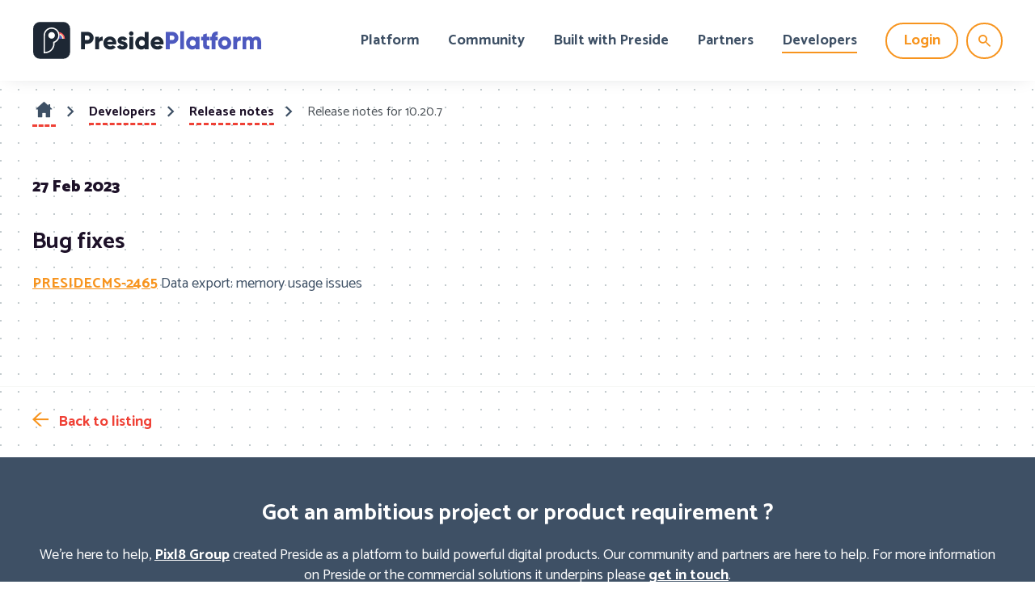

--- FILE ---
content_type: text/html;charset=UTF-8
request_url: https://www.preside.org/release-notes/release-notes-for-10-20-7.html
body_size: 4155
content:
<!DOCTYPE html>
<!--[if lt IE 7]>      <html class="no-js lt-ie10 lt-ie9 lt-ie8 lt-ie7" lang="en"> <![endif]-->
<!--[if IE 7]>         <html class="no-js lt-ie10 lt-ie9 lt-ie8" lang="en"> <![endif]-->
<!--[if IE 8]>         <html class="no-js lt-ie10 lt-ie9" lang="en"> <![endif]-->
<!--[if IE 9]>         <html class="no-js lt-ie10 gt-ie8" lang="en"> <![endif]-->
<!--[if gt IE 9]><!--> <html class="no-js gt-ie8" lang="en"> <!--<![endif]-->
<!--[if lt IE 9]>
  <script src="//html5shiv.googlecode.com/svn/trunk/html5.js"></script>
<![endif]-->
	<head>
		




	<title>Release notes for 10.20.7</title>

	
		<meta name="description" content="The 10.20.7 hotfix addresses a performance issue with data export that had the potential to crash an application depending on its memory resources. See notes for details." />
	

	

	

	

	<meta name="robots" content="index,follow" />

	


	<meta property="og:title" content="Release notes for 10.20.7" />
	<meta property="og:type"  content="website" />
	<meta property="og:url"   content="https://www.preside.org/release-notes/release-notes-for-10-20-7.html" />
	
		<meta property="og:description" content="The 10.20.7 hotfix addresses a performance issue with data export that had the potential to crash an application depending on its memory resources. See notes for details." />
	
	





		<meta charset="utf-8">
		<!--[if IE]> <meta http-equiv="X-UA-Compatible" content="IE=edge,chrome=1"> <![endif]-->
		<meta name="viewport" content="width=device-width, initial-scale=1, shrink-to-fit=no">

		<link href="/assets/img/favicon/favicon.ico" type="image/x-icon" rel="shortcut icon" />
<link href="/assets/img/favicon/favicon-96.png" sizes="96x96" type="image/png" rel="icon" />
<link href="/assets/img/favicon/favicon-64.png" sizes="64x64" type="image/png" rel="icon" />
<link href="/assets/img/favicon/favicon-32.png" sizes="32x32" type="image/png" rel="icon" />
<link href="/assets/img/favicon/favicon-16.png" sizes="16x16" type="image/png" rel="icon" />
<link href="/assets/img/favicon/apple-icon.png" type="image/png" rel="apple-touch-icon" />
<link href="/assets/img/favicon/apple-icon-180x180.png" sizes="180x180" type="image/png" rel="apple-touch-icon" />
<link href="/assets/img/favicon/apple-icon-167x167.png" sizes="167x167" type="image/png" rel="apple-touch-icon" />
<link href="/assets/img/favicon/apple-icon-152x152.png" sizes="152x152" type="image/png" rel="apple-touch-icon" />
<link href="/assets/img/favicon/apple-icon-120x120.png" sizes="120x120" type="image/png" rel="apple-touch-icon" />
		<link rel="stylesheet" type="text/css" href="//fonts.googleapis.com/css2?family=Catamaran:wght@300;400;500;700;900&display=swap" async="true">
<link rel="stylesheet" type="text/css" href="/assets/css/pixl8core/lib/bootstrap.min.css">
<link rel="stylesheet" type="text/css" href="/assets/css/pixl8core/core/_76c2c13a.core.min.css">
<link rel="stylesheet" type="text/css" href="/assets/css/core/_7f30219c.core.min.css">
<link rel="stylesheet" type="text/css" href="/assets/css/specific/core-widgets/_50ad7607.core-widgets.min.css">
<link rel="stylesheet" type="text/css" href="/assets/css/specific/core-widgets-theme/_a361b7b1.core-widgets-theme.min.css">

		

		<style nonce="7be0e7cc95769f9e07382e98fa7f6014">.async-hide { opacity: 0 !important} </style>
	</head>

	<body class="preload header-layout-single release_note_detail">
		<div id="overlay-background"></div>

		<div class="page-wrapper ">
			
			


	<header id="site-head" class="header ">

		

		<div class="container">
			<div class="header-inner row-flex">
				<div class="header-inner-fixed-mobile-col header-logo-holder col-9 col-lg-4 align-self-center">
					


	<div class="header-logo">
		<a href="#contents" class="header-accessibility-link">Skip to content</a>
		<a href="https://www.preside.org" class="header-logo-link">
			<picture>
				<source srcset="/assets/img/logo.svg" media="(max-width: 991px)">
				<img src="/assets/img/logo.svg" alt="Preside&#x20;Logo" class="header-logo-image">
			</picture>
		</a>
	</div>


				</div>

				<div class="header-inner-fixed-mobile-col header-mobile-nav-btn-holder col-3 col-lg-8 d-flex d-lg-none align-items-center justify-content-end">
					
					
					<a href="#" class="header-mobile-nav-btn js-toggle-mobile-menu" aria-label="Show&#x2f;hide&#x20;navigation&#x20;drop&#x20;down">
						<span class="header-mobile-nav-btn-icon"></span>
					</a>
				</div>

				
					<div class="col-12 col-lg-8 main-nav-holder align-items-center justify-content-end">
						
							

	<nav class="main-nav">
		
			

	<div class="main-nav-search ">
		<form action="https://www.preside.org/site-search.html" method="GET" class="main-nav-search-form" role="search">
			<input type="text" name="q" class="main-nav-search-input" placeholder="Search the site..." aria-label="Enter&#x20;term&#x20;keys&#x20;to&#x20;search">
			<button class="main-nav-search-btn" aria-label="Submit&#x20;search&#x20;form">
				<span class="font-icon-search1"></span>
			</button>

			<a href="#" class="main-nav-search-toggler js-toggle-main-nav-search" aria-label="Hide&#x20;site&#x20;search&#x20;form">
				<span class="font-icon-close"></span>
			</a>
		</form>
	</div>

		

		<ul class="main-nav-list">
			

			
				


	
		

		
		

		
			<li class="main-nav-item has-sub-nav">
				<a class="main-nav-link" href="https://www.preside.org/platform.html" data-page-id="9ED9F709-B793-4BC3-91174A7536D540F9">Platform</a>

				
					<a href="#" class="sub-nav-toggler js-toggle-sub-nav" aria-label="Show&#x2f;hide&#x20;sub&#x20;navigation"></a>

					<ul class="sub-nav">
						


	
		

		
		

		
			<li class="sub-nav-item">
				<a class="sub-nav-link" href="https://www.preside.org/platform/what-is-preside.html" data-page-id="CE603AB5-3DD6-4BDB-B3EEF55B041B61C8">What is Preside?</a>

				
			</li>
		
	
		

		
		

		
			<li class="sub-nav-item">
				<a class="sub-nav-link" href="https://www.preside.org/platform/key-features.html" data-page-id="5EFBAE37-B972-467A-A703D60F4B4F00E4">Key features</a>

				
			</li>
		
	

					</ul>
				
			</li>
		
	
		

		
		

		
			<li class="main-nav-item">
				<a class="main-nav-link" href="https://www.preside.org/community.html" data-page-id="05FDB4C1-17FD-4649-855113789E4E5477">Community</a>

				
			</li>
		
	
		

		
		

		
			<li class="main-nav-item has-sub-nav">
				<a class="main-nav-link" href="https://www.preside.org/built-with-preside.html" data-page-id="80B338EA-76E9-4883-A9B8192644643DE4">Built with Preside</a>

				
					<a href="#" class="sub-nav-toggler js-toggle-sub-nav" aria-label="Show&#x2f;hide&#x20;sub&#x20;navigation"></a>

					<ul class="sub-nav">
						


	
		

		
		

		
			<li class="sub-nav-item">
				<a class="sub-nav-link" href="https://www.preside.org/built-with-preside/case-studies.html" data-page-id="F9648C0F-E202-40A9-90A2C84125947339">Case Studies</a>

				
			</li>
		
	
		

		
		

		
			<li class="sub-nav-item">
				<a class="sub-nav-link" href="https://www.preside.org/built-with-preside/dxp.html" data-page-id="B290F33E-5CFC-430C-9382A3D51CE2A579">Digital Experience Platform</a>

				
			</li>
		
	
		

		
		

		
			<li class="sub-nav-item">
				<a class="sub-nav-link" href="https://www.preside.org/built-with-preside/eventfolio.html" data-page-id="D4337630-0FA8-4932-92EC47B6C415DBE1">Eventfolio</a>

				
			</li>
		
	
		

		
		

		
			<li class="sub-nav-item">
				<a class="sub-nav-link" href="https://www.preside.org/built-with-preside/readymembership.html" data-page-id="AAF8985C-3058-406D-8816B1895E8AF2C5">ReadyMembership</a>

				
			</li>
		
	

					</ul>
				
			</li>
		
	
		

		
		

		
			<li class="main-nav-item">
				<a class="main-nav-link" href="https://www.preside.org/partners.html" data-page-id="5A2DABF0-894D-4909-B07429C639B6C22B">Partners</a>

				
			</li>
		
	
		

		
		

		
			<li class="main-nav-item has-sub-nav">
				<a class="main-nav-link" href="https://www.preside.org/developers.html" data-page-id="A9450DB6-827D-458F-B825527C34190895">Developers</a>

				
					<a href="#" class="sub-nav-toggler js-toggle-sub-nav" aria-label="Show&#x2f;hide&#x20;sub&#x20;navigation"></a>

					<ul class="sub-nav">
						


	
		

		
		

		
			<li class="sub-nav-item">
				<a class="sub-nav-link" href="https://www.preside.org/developers/release-notes.html" data-page-id="5F6E8A01-C682-4543-B2E2123E22D1374E">Release notes</a>

				
			</li>
		
	
		

		
		

		
			<li class="sub-nav-item">
				<a class="sub-nav-link" href="https://www.preside.org/developers/code.html" data-page-id="4271E7A5-2B24-4915-B12C5BC02257D649">Code</a>

				
			</li>
		
	
		

		
		

		
			<li class="sub-nav-item">
				<a class="sub-nav-link" href="https://www.preside.org/developers/documentation.html" data-page-id="D64FC12A-D81A-4801-A6C31A0B51B118CD">Documentation</a>

				
			</li>
		
	
		

		
		

		
			<li class="sub-nav-item">
				<a class="sub-nav-link" href="https://www.preside.org/developers/technical-articles.html" data-page-id="319AA0D5-0799-4E4A-94602F28884743C9">Technical articles</a>

				
			</li>
		
	
		

		
		

		
			<li class="sub-nav-item">
				<a class="sub-nav-link" href="https://www.preside.org/developers/blog-posts.html" data-page-id="F6F2F4F9-5337-4AEE-AA22F54C179B5E3F">Blog posts</a>

				
			</li>
		
	

					</ul>
				
			</li>
		
	

			

			
				

				
					

	

	

	
		<li class="main-nav-item is-btn  ">
			<a class="btn btn-login btn-bordered" href="https://www.preside.org/login.html">Login</a>
		</li>
	

				

				
			

			
				<li class="main-nav-item is-search is-btn">
					<a class="btn btn-secondary js-toggle-main-nav-search" href="#" aria-label="Show&#x20;site&#x20;search&#x20;form">
						<span class="main-nav-link-icon font-icon-search"></span>
					</a>
				</li>
			

			
		</ul>
	</nav>

						
					</div>
				
			</div>
		</div>

		
	</header>


			
	


	


	<div class="breadcrumb-row">
		<div class="container">
			<ol class="breadcrumb">
				<li  class="breadcrumb-item is-label" >You're here:</li>
				

	
		

		<li class="breadcrumb-item ">
			
				<a class="breadcrumb-link" href="https://www.preside.org/">Homepage</a>
			
		</li>
	
		

		<li class="breadcrumb-item ">
			
				<a class="breadcrumb-link" href="https://www.preside.org/developers.html">Developers</a>
			
		</li>
	
		

		<li class="breadcrumb-item ">
			
				<a class="breadcrumb-link" href="https://www.preside.org/developers/release-notes.html">Release notes</a>
			
		</li>
	
		

		<li class="breadcrumb-item active">
			
				Release notes for 10.20.7
			
		</li>
	



			</ol>

			
		</div>
	</div>


	<div class="main-wrapper">
		<div class="contents">
			


	<div class="main-content">
		<div class="container">
			<div class="row">
				<section class="main-section col-xs-12 col-md-8">
					
						<p class="release-note-date">
							27 Feb 2023

							
						</p>
					

					<h3>Bug fixes</h3>

<p><a href="https://presidecms.atlassian.net/browse/PRESIDECMS-2465">PRESIDECMS-2465</a> Data export: memory usage issues</p>


					
				</section>

				<aside class="sidebar col-xs-12 col-md-4"></aside>
			</div>
		</div>
	</div>

	<div class="bottom-content">
		<div class="return-link-holder release-notes-return-link">
			<div class="container">
				<a class="return-link" href="https://www.preside.org/developers/release-notes.html">Back to listing</a>
			</div>
		</div>
	</div>

		</div>
	</div>


			


	<footer class="footer footer-variant-1">
		<div class="footer-main">
			<div class="container">
				<div class="row-flex">
					<div class="col-lg-12">
						<h3 style="text-align: center;">Got an ambitious project or product requirement ?</h3>

<p style="text-align: center;">We&#39;re here to help, <a href="https://www.pixl8.co.uk/">Pixl8 Group</a> created&nbsp;Preside as a platform to build powerful digital products. Our community and partners are here to help. For more information on Preside or the commercial solutions it underpins please <a href="https://www.preside.org/get-in-touch.html">get in touch</a>.</p>

					</div>
				</div>

				<div class="row-flex">
					<div class="col-lg-6 footer-address">
						<p>Pixl8 Group, Scott House, Suite 1, The Concourse,Waterloo Station,London, SE1 7LY</p>

<p>Telephone: +44 (0)207 720 4545<br />
Email: <a href="javascript:void(location.href='mailto:'+String.fromCharCode(105,110,102,111,64,112,105,120,108,56,46,99,111,109)+'?emailantispam=0')"><span class="__cf_email__" data-cfemail="177e79717857677e6f7b2f3974787a">[email&#160;protected]</span></a></p>
					</div>

					<div class="col-lg-6 text-center text-lg-right footer-social-links">
						
							


	<ul class="social-link-list" role="list" aria-label="Social channels">
		







	
	<li class="social-link-item">
		

<a href="https://twitter.com/PresidePlatform" class="social-link" aria-label="twitter"><span class='font-icon-twitter'></span></a>
	</li>








	
	<li class="social-link-item">
		

<a href="https://www.youtube.com/channel/UCNkJFa2PwmFpmcMIDdW6NhQ/videos" class="social-link" aria-label="youtube"><span class='font-icon-youtube'></span></a>
	</li>








	
	<li class="social-link-item">
		

<a href="https://github.com/pixl8/Preside-CMS/" class="social-link" aria-label="github"><span class='font-icon-github'></span></a>
	</li>

	</ul>

						
					</div>
				</div>
			</div>
		</div>

		<div class="footer-sub">
			<div class="container">
				<div class="row-flex">
					<div class="col-lg-3 text-center text-lg-left">
						


	<div class="footer-copyright">
		<p>&copy; 2025 Pixl8 Group</p>
	</div>

					</div>

					
						<div class="col-lg-6">
							


	<nav class="footer-nav is-inline text-center">
		<ul class="footer-nav-list" role="navigation" aria-label="Common site pages and legal information">
			






	<li class="footer-nav-list-item">
		<a href="https://www.preside.org/get-in-touch.html" class="footer-nav-link">Get in touch</a>
	</li>

		</ul>
	</nav>

						</div>
					

					<div class="col-lg-3 text-center text-lg-right">
						


	<div class="footer-designby">
		<p>Design &amp; Development by <a href="https://pixl8.com/en/">Pixl8</a><br>Membership software by <a href="https://readymembership.com/">ReadyMembership</a></p>
	</div>

					</div>
				</div>
			</div>
		</div>
	</footer>

		</div>

		



		<script data-cfasync="false" src="/cdn-cgi/scripts/5c5dd728/cloudflare-static/email-decode.min.js"></script><script nonce="7be0e7cc95769f9e07382e98fa7f6014">cfrequest={"isAnnouncementDismissedEndpoint":"https://www.preside.org/Announcement/isAnnouncementDismissed/","dismissEndPoint":"https://www.preside.org/Announcement/dismissAnnouncement/","rmCmsBasicActivePageIds":["250EC1D1-6DFC-46C8-952C2EEBF0B3A8FA","A9450DB6-827D-458F-B825527C34190895","5F6E8A01-C682-4543-B2E2123E22D1374E","EC1B59F4-A1EE-4705-B0B6A3A4D9C4BF8E"]}</script>
<script src="/assets/js/pixl8core/lib/modernizr-2.6.2.min.js" async="true"></script>
<script src="/assets/js/pixl8core/lib/jquery-3.6.0.min.js"></script>
<script src="/assets/js/pixl8core/lib/jquery-migrate-3.3.2.js"></script>
<!--[if lte IE 9]><script src="/assets/js/pixl8core/lib/placeholders.jquery.min.js"></script><![endif]-->
<script src="/assets/js/pixl8core/lib/imagesloaded.pkgd.min.js"></script>
<script src="/assets/js/pixl8core/core/_eb9ac0c1.core.min.js"></script>
<script src="/preside/system/assets/extension/preside-ext-ready-membership-cms-basics/assets/js/frontend/specific/navigation/_bd2fa109.navigation.min.js"></script>

		
	<script defer src="https://static.cloudflareinsights.com/beacon.min.js/vcd15cbe7772f49c399c6a5babf22c1241717689176015" integrity="sha512-ZpsOmlRQV6y907TI0dKBHq9Md29nnaEIPlkf84rnaERnq6zvWvPUqr2ft8M1aS28oN72PdrCzSjY4U6VaAw1EQ==" nonce="7be0e7cc95769f9e07382e98fa7f6014" data-cf-beacon='{"version":"2024.11.0","token":"27cce010b69a4090ac3cc73fec1f434f","r":1,"server_timing":{"name":{"cfCacheStatus":true,"cfEdge":true,"cfExtPri":true,"cfL4":true,"cfOrigin":true,"cfSpeedBrain":true},"location_startswith":null}}' crossorigin="anonymous"></script>
</body>
</html>

--- FILE ---
content_type: text/css
request_url: https://www.preside.org/assets/css/core/_7f30219c.core.min.css
body_size: 867
content:
ul{list-style-image:url('/assets/img/bullet.png');}.breadcrumb-item:nth-child(2) .breadcrumb-link{padding-bottom:7px;}.breadcrumb-link{border-bottom:3px dashed #ef4136!important;}.page-wrapper{background:url("/assets/img/bg-repeat.png");}.release-note-date{font-weight:900;font-size:20px;font-size:2rem;line-height:28.8px;color:#1d1128;margin-bottom:34px;}.release-note-date .badge{-webkit-border-radius:18.5px;-webkit-background-clip:padding-box;-moz-border-radius:18.5px;-moz-background-clip:padding;border-radius:18.5px;background-clip:padding-box;color:#ef4136;background:rgba(239,65,54,.2);margin-left:30px;padding:1px 10px 0;}.grid-note-details{display:-webkit-box;display:-moz-box;display:-ms-flexbox;display:-webkit-flex;display:flex;flex-wrap:wrap;margin-top:50px;}.grid-note-details-item{text-align:center;width:50%;padding:0 15px;}@media (max-width:767px){.grid-note-details-item{width:100%;}}.grid-note-details-item:first-child{padding-left:0;}.grid-note-details-item:last-child{padding-right:0;}.grid-note-details-item-icon{margin-bottom:10px;}.grid-note-details-item-content h3{color:#ef4136;margin-bottom:5px;}.grid-note-details-item-content .ticket{font-weight:700;font-size:18px;font-size:1.8rem;color:#1d1128;}.bg-overlay{background-color:rgba(37,43,52,.05);}.header{-webkit-box-shadow:0 0 23px -10px rgba(22,28,36,.25);-moz-box-shadow:0 0 23px -10px rgba(22,28,36,.25);box-shadow:0 0 23px -10px rgba(22,28,36,.25);}@media (min-width:992px){.header.is-scrolled .header-inner{height:80px;}.header.is-scrolled .header-logo-image{width:230px;}}@media (min-width:992px){.header-inner{-webkit-transition:.3s ease-in-out;-moz-transition:.3s ease-in-out;-o-transition:.3s ease-in-out;transition:.3s ease-in-out;height:100px;}}.header-logo-image{-webkit-transition:.3s ease-in-out;-moz-transition:.3s ease-in-out;-o-transition:.3s ease-in-out;transition:.3s ease-in-out;width:290px;}@media (max-width:991px){.header-logo picture .header-logo-image{width:290px;}}.page-banner{background-color:#fff;background-color:rgba(37,43,52,.05);}.page-banner.has-heading-dots .page-banner-content{padding-top:90px;}.page-banner.has-heading-dots .page-banner-content h1{position:relative;z-index:1;margin-bottom:37px;}.page-banner.has-heading-dots .page-banner-content h1:before{content:"";background:url("/assets/img/grid-dots-100.svg");background-size:contain;width:100px;height:100px;position:absolute;top:-17px;left:-50px;z-index:-1;}.page-banner.has-search-form .page-banner-content h1:before{display:none;}.article-list .article-list-item .resource-label{display:none;}.article-list .article-list-item.is-restricted .article-img{position:relative;}.article-list .article-list-item.is-restricted .article-img:after{font-family:icomoon;speak:never;font-style:normal;font-weight:400;font-variant:normal;text-transform:none;line-height:1;-webkit-font-smoothing:antialiased;-moz-osx-font-smoothing:grayscale;-webkit-border-radius:37px;-webkit-background-clip:padding-box;-moz-border-radius:37px;-moz-background-clip:padding;border-radius:37px;background-clip:padding-box;content:"\e936";display:block;color:#252b34;background:#f7941e;font-size:26px;width:37px;height:37px;text-align:center;position:absolute;right:34px;bottom:10px;line-height:37px;}.article-list .article-list-item.article-type-video .article-img{position:relative;}.article-list .article-list-item.article-type-video .article-img>a:before{font-family:icomoon;speak:never;font-style:normal;font-weight:400;font-variant:normal;text-transform:none;line-height:1;-webkit-font-smoothing:antialiased;-moz-osx-font-smoothing:grayscale;-webkit-border-radius:37px;-webkit-background-clip:padding-box;-moz-border-radius:37px;-moz-background-clip:padding;border-radius:37px;background-clip:padding-box;content:"\e94e";display:block;color:#252b34;background:#f7941e;font-size:18px;width:37px;height:37px;text-align:center;position:absolute;right:34px;bottom:10px;line-height:38px;}.article-list .article-list-item.article-type-video.is-restricted .article-img>a:before{right:74px;}.article-list .article-restricted{display:none;}.article-list .article-title{font-size:20px;font-size:2rem;margin-bottom:20px;line-height:28.8px;}.article-list-grid .article-list-item{margin-bottom:40px;padding-left:15px;padding-right:15px;}.article-list-grid .article-list-item .article-wrapper{height:100%;}.article-list-grid .article-list-item.is-featured .article-wrapper{border-top:4px solid #f7941e;padding-top:20px;}.article-list-grid .article-list-item.is-featured .article-img+.article-details{margin-top:0;}.article-list-grid .article-img{padding:18px 24px 0;position:relative;}.article-list-grid .article-img:before{content:url(/assets/img/grid-dots.svg);position:absolute;top:0;left:0;}.article-list-grid .article-img .resource-label{left:24px;width:calc(100% - 48px);}.article-list-grid .article-img+.article-details{background:#fff;padding:24px;margin-top:-105px;padding-top:123px;}.article-list-grid .article-details{background:#fff;padding:24px;}.article-list.release-notes-list .article-list-header{position:relative;margin-bottom:30px;margin-top:50px;}.article-list.release-notes-list .article-list-header:first-child{margin-top:0;}.article-list.release-notes-list .article-list-header:before{content:"";background:url("/assets/img/grid-dots-54.svg");background-size:contain;width:54px;height:54px;position:absolute;top:-6px;left:-27px;z-index:-1;}.article-list.release-notes-list .article-list-header h3{line-height:41.6px;}.article-list.release-notes-list .article-details{-webkit-box-shadow:0 0 23px -10px rgba(22,28,36,.25);-moz-box-shadow:0 0 23px -10px rgba(22,28,36,.25);box-shadow:0 0 23px -10px rgba(22,28,36,.25);background-color:#fff;padding:20px;}.article-list.release-notes-list .article-details .h3,.article-list.release-notes-list .article-details h3{font-size:1.2em!important;line-height:2!important;margin-bottom:0!important;}.article-list.release-notes-list .article-details>:last-child{margin-bottom:0;}.article-list.release-notes-list .article-date{font-size:16px;font-size:1.6rem;font-weight:400;margin-bottom:0;}

--- FILE ---
content_type: text/css
request_url: https://www.preside.org/assets/css/specific/core-widgets-theme/_a361b7b1.core-widgets-theme.min.css
body_size: 1508
content:
.banner{background-image:-webkit-linear-gradient(347deg,#314159 0,#304f72 100%);background-image:-o-linear-gradient(347deg,#314159 0,#304f72 100%);background-image:linear-gradient(77deg,#314159 0,#304f72 100%);}.banner.mod-page-banner{padding-bottom:156px;}.banner.mod-page-banner .banner-inner{position:relative;max-width:1200px;}@media (max-width:991px){.banner.mod-page-banner .banner-inner{display:block;padding:0 20px;}}@media (min-width:1200px){.banner.mod-page-banner .banner-content{padding-left:0;}}@media (max-width:991px){.banner.mod-page-banner .banner-content{text-align:center;width:100%;padding:40px 0 20px 0;max-width:510px;min-height:0!important;margin:0 auto;}}.banner.mod-page-banner .banner-media{width:100%;position:absolute;right:-70px;left:auto;height:100%;display:flex;align-items:center;justify-content:flex-end;}@media (max-width:991px){.banner.mod-page-banner .banner-media{position:static;display:block;text-align:center;margin-bottom:40px;height:auto;min-height:0;}}.banner.mod-page-banner .banner-heading{font-size:34px;font-size:3.4rem;line-height:48px;font-size:32px;font-size:3.2rem;line-height:38px;color:#fff;}@media (min-width:992px){.banner.mod-page-banner .banner-heading{font-size:36px;font-size:3.6rem;line-height:50px;}}@media (min-width:992px){.banner.mod-page-banner .banner-heading{font-size:52px;font-size:5.2rem;line-height:65.6px;}}.banner.mod-page-banner+.page-section{margin-top:-156px;position:relative;z-index:1;}@media (max-width:991px){.banner.mod-page-banner+.page-section{padding:0 20px;}}.banner.mod-page-banner+.page-section>.container{background:#fff;padding-top:50px;padding-bottom:0;position:relative;}@media (max-width:991px){.banner.mod-page-banner+.page-section>.container{padding-top:20px;padding-bottom:20px;}}@media (min-width:992px){.banner.mod-page-banner+.page-section>.container:after,.banner.mod-page-banner+.page-section>.container:before{display:block;background:#fff;content:"";width:51px;height:100%;position:absolute;top:0;right:100%;}.banner.mod-page-banner+.page-section>.container:after{left:100%;width:60px;}}.banner.mod-page-banner+.page-section>.container>:last-child{margin-bottom:0;}.banner.has-banner-media-half .banner-content{background-color:transparent;}.banner-content{color:#fff;}.banner-media{background-color:transparent;}.banner-heading{color:#fff;}@media (max-width:767px){.banner-text .btn{width:100%;}}.cta-widget:last-child{margin-bottom:0;}.container .cta-widget:last-child{margin-bottom:30px;}.cta-widget{position:relative;z-index:0;overflow:hidden;}.cta-widget[style*=background-image] .cta-content{padding:90px 0;}.cta-content{position:relative;z-index:0;}.cta-content .container .col-sm-6{background:#fff;padding:58px 22px 16px 50px;width:100%;max-width:650px;}.cta-content .container .col-sm-6.col-lg-4{margin:0;float:left;}.cta-content .container .col-sm-6.col-lg-4:before{content:"";width:565px;height:179px;position:absolute;right:-48px;top:-46px;background-image:url("/assets/img/grid-dots-179-yellow.svg");background-repeat:space;background-position:top right;z-index:-1;}.cta-content .container .col-sm-6.col-lg-4:after{content:"";width:633px;height:150px;position:absolute;left:-45px;bottom:-48px;background-image:url("/assets/img/grid-dots-150.svg");background-repeat:space;background-position:top right;z-index:-1;}.cta-content .container .col-sm-6.col-sm-offset-3{max-width:850px;margin:0 auto;float:none;}.cta-content .container .col-sm-6.col-sm-offset-6{margin:0;float:right;}.cta-content.text-white.bg-primary{background:inherit;}.cta-content.text-white.bg-primary .container .col-sm-6{background:#3e5065;}.cta-heading{font-size:30px;font-size:3rem;line-height:42px;font-size:35px;font-size:3.5rem;margin-bottom:20px;}@media (min-width:992px){.cta-heading{font-size:32px;font-size:3.2rem;line-height:45px;}}@media (min-width:992px){.cta-heading{font-size:40px;font-size:4rem;line-height:53.6px;}}.collapsible-item{border-bottom:none;margin-bottom:5px;}.collapsible-item:first-child{border-top:none;}.collapsible-item.is-open>.collapsible-header>.collapsible-header-link,.collapsible-item.is-open>.collapsible-header>a,.collapsible-item.is-open>.collapsible-item-header>.collapsible-header-link,.collapsible-item.is-open>.collapsible-item-header>a{-webkit-border-radius:41px;-webkit-background-clip:padding-box;-moz-border-radius:41px;-moz-background-clip:padding;border-radius:41px;background-clip:padding-box;background-color:#3e5065;}.collapsible-item:not(.is-open)>.collapsible-header>.collapsible-header-link{-webkit-border-radius:41px;-webkit-background-clip:padding-box;-moz-border-radius:41px;-moz-background-clip:padding;border-radius:41px;background-clip:padding-box;background-color:#f6f7f5;padding-left:30px;}.collapsible-item:not(.is-open)>.collapsible-header>.collapsible-header-link:after{color:#3e5065;}.collapsible-header,.collapsible-item-header{margin-bottom:0;}.collapsible-header-link,.collapsible-header>a,.collapsible-item-header-link,.collapsible-item-header>a{-webkit-border-radius:41px;-webkit-background-clip:padding-box;-moz-border-radius:41px;-moz-background-clip:padding;border-radius:41px;background-clip:padding-box;background-color:#f6f7f5;padding-left:30px;}.collapsible{margin-bottom:40px;}.collapsible-item a[data-toggle=collapse]:after{color:#3e5065;}.collapsible-item a[data-toggle=collapse][aria-expanded=true]{-webkit-border-radius:41px;-webkit-background-clip:padding-box;-moz-border-radius:41px;-moz-background-clip:padding;border-radius:41px;background-clip:padding-box;background-color:#3e5065;}.collapsible-item a[data-toggle=collapse][aria-expanded=true]:after{content:"\e934";color:#fff;}.quicklink{color:#1d1128;}@media (min-width:992px){.quicklink-widget{padding-top:25px;padding-bottom:65px;}}.bottom-content .quicklink-widget{margin-bottom:0;}.page-banner-contents .quicklink-widget{padding-left:0;padding-right:0;}@media (min-width:576px){.page-banner-contents .quicklink-widget{margin-left:-15px;margin-right:-15px;}}@media (min-width:992px){.page-banner-contents .quicklink-widget{padding-bottom:1px;margin-bottom:34px;}}.text-white .quicklink-widget *{color:#fff;}.quicklink-list .quicklink-text{border-bottom:3px dashed #ef4136!important;}.col-md-3 .quicklink-widget.bg-primary .quicklink-list .quicklink-text,.col-md-4 .quicklink-widget.bg-primary .quicklink-list .quicklink-text,.col-md-6 .quicklink-widget.bg-primary .quicklink-list .quicklink-text{border-bottom-color:#fff!important;}.owl-carousel{margin-bottom:30px;}.owl-dots{counter-reset:dot-counter;}.owl-dot{background-color:transparent;counter-increment:dot-counter;width:50px;height:50px;border:3px solid #3e5065;margin:0 6px 10px;text-align:center;line-height:45px;}@media (max-width:767px){.owl-dot{width:32px;height:32px;line-height:26px;border-width:2px;}}.owl-dot:before{color:#1d1128;content:counter(dot-counter);font-size:16px;font-weight:700;letter-spacing:0;line-height:24px;text-align:center;}@media (max-width:767px){.owl-dot:before{font-size:10.24px;line-height:15.36px;}}.owl-dot.active{background-color:#3e5065;}.owl-dot.active:before{color:#fff;}@media (max-width:991px){.article-row .article{flex-basis:auto;max-width:100%;}}.article-heading{font-size:24px;font-size:2.4rem;line-height:34px;font-size:21px;font-size:2.1rem;font-weight:900;margin-bottom:13px;}@media (min-width:992px){.article-heading{font-size:26px;font-size:2.6rem;line-height:36px;}}@media (min-width:992px){.article-heading{font-size:26px;font-size:2.6rem;line-height:31.2px;}}.article-link{-webkit-transition:background-color .3s ease-in-out,color .3s ease-in-out;-moz-transition:background-color .3s ease-in-out,color .3s ease-in-out;-o-transition:background-color .3s ease-in-out,color .3s ease-in-out;transition:background-color .3s ease-in-out,color .3s ease-in-out;border-bottom:3px dashed #ef4136!important;background:0 0!important;color:#3e5065!important;border-radius:0;font-weight:700;padding:0;border-top:none;border-left:none;border-right:none;line-height:32px;}.article-link:focus,.article-link:hover{text-decoration:none;color:#3e5065;}.testimonial.is-inline{background-color:rgba(62,80,101,.5);}@media (min-width:992px){.testimonial.is-inline{padding-top:60px;padding-bottom:60px;}}.testimonial.is-inline .profile-image-holder{position:relative;overflow:visible;}.testimonial.is-inline .profile-image-holder:after{content:"";background:url("/assets/img/grid-dots-198.svg");background-size:contain;position:absolute;right:-59px;bottom:-28px;width:198px;height:198px;}@media (max-width:767px){.testimonial.is-inline .profile-image-holder:after{width:138px;height:138px;bottom:-19px;right:-41px;}}@media (min-width:768px){.testimonial.is-inline .profile-image-holder{margin-right:75px;}}@media (min-width:992px){.testimonial.is-inline .profile-image-holder{width:320px;margin-right:86px;}}@media (max-width:767px){.testimonial.is-inline .profile-image-holder+.testimonial-content .blockquote{margin-top:-50px;}}.testimonial.is-inline .blockquote{color:#000;font-size:26px;font-size:2.6rem;line-height:38px;padding-top:85px;padding-bottom:3px;}.testimonial.is-inline .blockquote:before{font-size:110px;}@media (min-width:768px){.testimonial.is-inline .blockquote:before{margin-left:-30px;}}@media (min-width:992px){.testimonial.is-inline .blockquote:before{margin-left:-60px;}}@media (max-width:767px){.testimonial.is-inline .blockquote:before{font-size:90px;left:0;}}.testimonial.is-inline .blockquote:after{bottom:-30px;}@media (min-width:992px){.testimonial.is-inline .blockquote:after{bottom:-50px;}}@media (max-width:767px){.testimonial.is-inline .blockquote:after{display:none;}}.testimonial.is-inline .testimonial-meta{display:inline-block;margin-right:10px;color:#1d1128;}.testimonial.is-inline .testimonial-meta+.testimonial-meta{margin-right:0;}.testimonial.is-inline .testimonial-meta-name{font-size:20px;font-size:2rem;line-height:28.8px;font-weight:900;}.testimonial.is-inline .testimonial-meta-title{font-size:16px;font-size:1.6rem;line-height:24px;}.slider-testimonial .owl-dots{margin:0;z-index:1;position:relative;margin-top:-75px;}@media (min-width:992px){.slider-testimonial .owl-dots{margin-top:-105px;}}.slider-testimonial .testimonial-content{padding-bottom:50px;}

--- FILE ---
content_type: image/svg+xml
request_url: https://www.preside.org/assets/img/logo.svg
body_size: 1030
content:
<?xml version="1.0" encoding="UTF-8"?><svg id="Layer_2_copy" xmlns="http://www.w3.org/2000/svg" viewBox="0 0 1232.49 200"><defs><style>.cls-1{fill:#f4f1bb;}.cls-2{fill:#fff;}.cls-3{fill:#ff5964;}.cls-4{fill:#1d2734;}.cls-5{fill:#4d59bf;}</style></defs><rect class="cls-4" width="200" height="200" rx="37" ry="37"/><path class="cls-2" d="m142.88,73.08c0-23.79-19.29-43.08-43.08-43.08s-43.08,19.29-43.08,43.08v96.92h7.18c7.02,0,13.84-1.38,20.26-4.09,6.2-2.62,11.76-6.37,16.54-11.15,4.78-4.78,8.53-10.34,11.15-16.54,2.72-6.42,4.09-13.24,4.09-20.26,0-1.62-.08-3.24-.22-4.84,15.9-6.33,27.15-21.87,27.15-40.03Z"/><path class="cls-3" d="m142.86,72.99c0,6.41-1.4,12.48-3.91,17.95h32.63c0-18.7-14.3-34.05-32.55-35.74,2.46,5.42,3.84,11.45,3.84,17.79Z"/><path class="cls-4" d="m135.68,72.99c0-19.83-16.07-35.9-35.9-35.9s-35.9,16.07-35.9,35.9v89.74c24.78,0,44.87-20.09,44.87-44.87,0-3.38-.38-6.68-1.09-9.85,16.03-3.59,28.01-17.91,28.01-35.03Zm-35.9,17.95c-9.91,0-17.95-8.04-17.95-17.95s8.04-17.95,17.95-17.95,17.95,8.04,17.95,17.95-8.04,17.95-17.95,17.95Z"/><path class="cls-1" d="m142.86,72.99c0,6.41-1.4,12.48-3.91,17.95h25.45c0-13.79-9.77-25.33-22.74-28.09.79,3.25,1.2,6.65,1.2,10.14Z"/><path class="cls-5" d="m142.86,72.99c0,6.41-1.4,12.48-3.91,17.95h18.27c0-9.38-6.03-17.39-14.43-20.33.04.79.07,1.58.07,2.38Z"/><path class="cls-4" d="m327.06,86.33c0,17.82-14.34,32.16-32.83,32.16h-14.07v29.48h-21.44V54.17h35.51c18.49,0,32.83,14.34,32.83,32.16Zm-21.44,0c0-6.83-4.82-12.06-11.39-12.06h-14.07v24.12h14.07c6.57,0,11.39-5.23,11.39-12.06Z"/><path class="cls-4" d="m375.97,79.63v22.78c-8.31-1.34-20.1,2.01-20.1,15.28v30.28h-20.1v-67h20.1v11.93c2.68-8.98,11.66-13.27,20.1-13.27Z"/><path class="cls-4" d="m417.38,131.89c5.49,0,10.18-2.14,12.86-5.09l16.08,9.25c-6.57,9.11-16.48,13.8-29.21,13.8-22.91,0-37.12-15.41-37.12-35.38s14.47-35.38,35.64-35.38c19.56,0,34.04,15.14,34.04,35.38,0,2.81-.27,5.49-.8,8.04h-47.57c2.55,6.97,8.71,9.38,16.08,9.38Zm12.33-24.39c-2.14-7.77-8.17-10.59-14.2-10.59-7.64,0-12.73,3.75-14.61,10.59h28.81Z"/><path class="cls-4" d="m510.37,127.87c0,15.41-13.4,21.98-27.87,21.98-13.4,0-23.58-5.09-28.81-15.95l17.42-9.92c1.74,5.09,5.49,7.91,11.39,7.91,4.82,0,7.24-1.47,7.24-4.15,0-7.37-32.96-3.48-32.96-26.67,0-14.61,12.33-21.98,26.26-21.98,10.85,0,20.5,4.82,26.13,14.34l-17.15,9.25c-1.88-3.48-4.56-5.9-8.98-5.9-3.48,0-5.63,1.34-5.63,3.75,0,7.64,32.96,2.55,32.96,27.34Z"/><path class="cls-4" d="m518.41,63.01c0-6.57,5.49-12.06,12.06-12.06s12.06,5.49,12.06,12.06-5.49,12.06-12.06,12.06-12.06-5.49-12.06-12.06Zm2.01,17.96h20.1v67h-20.1v-67Z"/><path class="cls-4" d="m624,54.17v93.8h-20.1v-6.3c-4.42,5.09-10.99,8.17-19.97,8.17-17.55,0-32.03-15.41-32.03-35.38s14.47-35.38,32.03-35.38c8.98,0,15.54,3.08,19.97,8.17v-33.1h20.1Zm-20.1,60.3c0-10.05-6.7-16.35-15.95-16.35s-15.95,6.3-15.95,16.35,6.7,16.35,15.95,16.35,15.95-6.3,15.95-16.35Z"/><path class="cls-4" d="m672.78,131.89c5.49,0,10.18-2.14,12.86-5.09l16.08,9.25c-6.57,9.11-16.48,13.8-29.21,13.8-22.91,0-37.12-15.41-37.12-35.38s14.47-35.38,35.64-35.38c19.56,0,34.04,15.14,34.04,35.38,0,2.81-.27,5.49-.8,8.04h-47.57c2.55,6.97,8.71,9.38,16.08,9.38Zm12.33-24.39c-2.14-7.77-8.17-10.59-14.2-10.59-7.64,0-12.73,3.75-14.61,10.59h28.81Z"/><path class="cls-5" d="m785.47,86.33c0,17.82-14.34,32.16-32.83,32.16h-14.07v29.48h-21.44V54.17h35.51c18.49,0,32.83,14.34,32.83,32.16Zm-21.44,0c0-6.83-4.82-12.06-11.39-12.06h-14.07v24.12h14.07c6.57,0,11.39-5.23,11.39-12.06Z"/><path class="cls-5" d="m795.52,50.15h20.1v97.82h-20.1V50.15Z"/><path class="cls-5" d="m899.1,80.97v67h-20.1v-6.3c-4.42,5.09-10.99,8.17-19.97,8.17-17.55,0-32.03-15.41-32.03-35.38s14.47-35.38,32.03-35.38c8.98,0,15.54,3.08,19.97,8.17v-6.3h20.1Zm-20.1,33.5c0-10.05-6.7-16.35-15.95-16.35s-15.95,6.3-15.95,16.35,6.7,16.35,15.95,16.35,15.95-6.3,15.95-16.35Z"/><path class="cls-5" d="m939.3,100.27v23.72c0,5.76,4.96,6.3,13.8,5.76v18.22c-26.26,2.68-33.9-5.23-33.9-23.99v-23.72h-10.72v-19.3h10.72v-12.73l20.1-6.03v18.76h13.8v19.3h-13.8Z"/><path class="cls-5" d="m985.53,80.97h12.46v19.3h-12.46v47.71h-20.1v-47.71h-8.98v-19.3h8.98c0-18.76,10.32-30.02,32.56-28.68v19.3c-7.5-.67-12.46,1.61-12.46,9.38Z"/><path class="cls-5" d="m1000,114.47c0-19.97,15.81-35.38,35.51-35.38s35.51,15.41,35.51,35.38-15.81,35.38-35.51,35.38-35.51-15.41-35.51-35.38Zm50.92,0c0-9.51-6.7-15.81-15.41-15.81s-15.41,6.3-15.41,15.81,6.7,15.81,15.41,15.81,15.41-6.3,15.41-15.81Z"/><path class="cls-5" d="m1122.61,79.63v22.78c-8.31-1.34-20.1,2.01-20.1,15.28v30.28h-20.1v-67h20.1v11.93c2.68-8.98,11.66-13.27,20.1-13.27Z"/><path class="cls-5" d="m1232.49,106.83v41.14h-20.1v-39.4c0-6.7-3.22-10.99-9.65-10.99s-10.45,4.69-10.45,12.6v37.79h-20.1v-39.4c0-6.7-3.22-10.99-9.65-10.99s-10.45,4.69-10.45,12.6v37.79h-20.1v-67h20.1v6.16c3.08-4.56,8.98-8.04,17.96-8.04,7.91,0,13.8,3.22,17.55,8.84,3.75-5.36,9.92-8.84,19.43-8.84,15.41,0,25.46,10.99,25.46,27.74Z"/></svg>